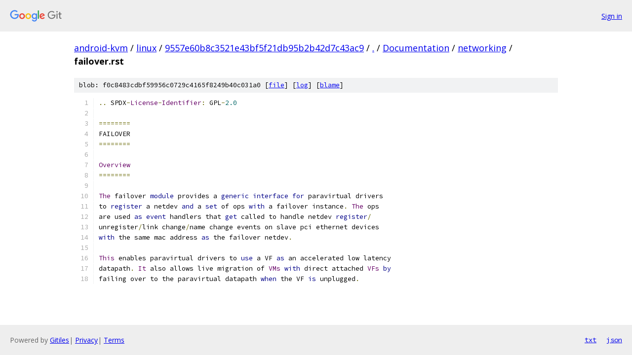

--- FILE ---
content_type: text/html; charset=utf-8
request_url: https://android-kvm.googlesource.com/linux/+/9557e60b8c3521e43bf5f21db95b2b42d7c43ac9/Documentation/networking/failover.rst
body_size: 1510
content:
<!DOCTYPE html><html lang="en"><head><meta charset="utf-8"><meta name="viewport" content="width=device-width, initial-scale=1"><title>Documentation/networking/failover.rst - linux - Git at Google</title><link rel="stylesheet" type="text/css" href="/+static/base.css"><link rel="stylesheet" type="text/css" href="/+static/prettify/prettify.css"><!-- default customHeadTagPart --></head><body class="Site"><header class="Site-header"><div class="Header"><a class="Header-image" href="/"><img src="//www.gstatic.com/images/branding/lockups/2x/lockup_git_color_108x24dp.png" width="108" height="24" alt="Google Git"></a><div class="Header-menu"> <a class="Header-menuItem" href="https://accounts.google.com/AccountChooser?faa=1&amp;continue=https://android-kvm.googlesource.com/login/linux/%2B/9557e60b8c3521e43bf5f21db95b2b42d7c43ac9/Documentation/networking/failover.rst">Sign in</a> </div></div></header><div class="Site-content"><div class="Container "><div class="Breadcrumbs"><a class="Breadcrumbs-crumb" href="/?format=HTML">android-kvm</a> / <a class="Breadcrumbs-crumb" href="/linux/">linux</a> / <a class="Breadcrumbs-crumb" href="/linux/+/9557e60b8c3521e43bf5f21db95b2b42d7c43ac9">9557e60b8c3521e43bf5f21db95b2b42d7c43ac9</a> / <a class="Breadcrumbs-crumb" href="/linux/+/9557e60b8c3521e43bf5f21db95b2b42d7c43ac9/">.</a> / <a class="Breadcrumbs-crumb" href="/linux/+/9557e60b8c3521e43bf5f21db95b2b42d7c43ac9/Documentation">Documentation</a> / <a class="Breadcrumbs-crumb" href="/linux/+/9557e60b8c3521e43bf5f21db95b2b42d7c43ac9/Documentation/networking">networking</a> / <span class="Breadcrumbs-crumb">failover.rst</span></div><div class="u-sha1 u-monospace BlobSha1">blob: f0c8483cdbf59956c0729c4165f8249b40c031a0 [<a href="/linux/+/9557e60b8c3521e43bf5f21db95b2b42d7c43ac9/Documentation/networking/failover.rst">file</a>] [<a href="/linux/+log/9557e60b8c3521e43bf5f21db95b2b42d7c43ac9/Documentation/networking/failover.rst">log</a>] [<a href="/linux/+blame/9557e60b8c3521e43bf5f21db95b2b42d7c43ac9/Documentation/networking/failover.rst">blame</a>]</div><table class="FileContents"><tr class="u-pre u-monospace FileContents-line"><td class="u-lineNum u-noSelect FileContents-lineNum" data-line-number="1"></td><td class="FileContents-lineContents" id="1"><span class="pun">..</span><span class="pln"> SPDX</span><span class="pun">-</span><span class="typ">License</span><span class="pun">-</span><span class="typ">Identifier</span><span class="pun">:</span><span class="pln"> GPL</span><span class="pun">-</span><span class="lit">2.0</span></td></tr><tr class="u-pre u-monospace FileContents-line"><td class="u-lineNum u-noSelect FileContents-lineNum" data-line-number="2"></td><td class="FileContents-lineContents" id="2"></td></tr><tr class="u-pre u-monospace FileContents-line"><td class="u-lineNum u-noSelect FileContents-lineNum" data-line-number="3"></td><td class="FileContents-lineContents" id="3"><span class="pun">========</span></td></tr><tr class="u-pre u-monospace FileContents-line"><td class="u-lineNum u-noSelect FileContents-lineNum" data-line-number="4"></td><td class="FileContents-lineContents" id="4"><span class="pln">FAILOVER</span></td></tr><tr class="u-pre u-monospace FileContents-line"><td class="u-lineNum u-noSelect FileContents-lineNum" data-line-number="5"></td><td class="FileContents-lineContents" id="5"><span class="pun">========</span></td></tr><tr class="u-pre u-monospace FileContents-line"><td class="u-lineNum u-noSelect FileContents-lineNum" data-line-number="6"></td><td class="FileContents-lineContents" id="6"></td></tr><tr class="u-pre u-monospace FileContents-line"><td class="u-lineNum u-noSelect FileContents-lineNum" data-line-number="7"></td><td class="FileContents-lineContents" id="7"><span class="typ">Overview</span></td></tr><tr class="u-pre u-monospace FileContents-line"><td class="u-lineNum u-noSelect FileContents-lineNum" data-line-number="8"></td><td class="FileContents-lineContents" id="8"><span class="pun">========</span></td></tr><tr class="u-pre u-monospace FileContents-line"><td class="u-lineNum u-noSelect FileContents-lineNum" data-line-number="9"></td><td class="FileContents-lineContents" id="9"></td></tr><tr class="u-pre u-monospace FileContents-line"><td class="u-lineNum u-noSelect FileContents-lineNum" data-line-number="10"></td><td class="FileContents-lineContents" id="10"><span class="typ">The</span><span class="pln"> failover </span><span class="kwd">module</span><span class="pln"> provides a </span><span class="kwd">generic</span><span class="pln"> </span><span class="kwd">interface</span><span class="pln"> </span><span class="kwd">for</span><span class="pln"> paravirtual drivers</span></td></tr><tr class="u-pre u-monospace FileContents-line"><td class="u-lineNum u-noSelect FileContents-lineNum" data-line-number="11"></td><td class="FileContents-lineContents" id="11"><span class="pln">to </span><span class="kwd">register</span><span class="pln"> a netdev </span><span class="kwd">and</span><span class="pln"> a </span><span class="kwd">set</span><span class="pln"> of ops </span><span class="kwd">with</span><span class="pln"> a failover instance</span><span class="pun">.</span><span class="pln"> </span><span class="typ">The</span><span class="pln"> ops</span></td></tr><tr class="u-pre u-monospace FileContents-line"><td class="u-lineNum u-noSelect FileContents-lineNum" data-line-number="12"></td><td class="FileContents-lineContents" id="12"><span class="pln">are used </span><span class="kwd">as</span><span class="pln"> </span><span class="kwd">event</span><span class="pln"> handlers that </span><span class="kwd">get</span><span class="pln"> called to handle netdev </span><span class="kwd">register</span><span class="pun">/</span></td></tr><tr class="u-pre u-monospace FileContents-line"><td class="u-lineNum u-noSelect FileContents-lineNum" data-line-number="13"></td><td class="FileContents-lineContents" id="13"><span class="pln">unregister</span><span class="pun">/</span><span class="pln">link change</span><span class="pun">/</span><span class="pln">name change events on slave pci ethernet devices</span></td></tr><tr class="u-pre u-monospace FileContents-line"><td class="u-lineNum u-noSelect FileContents-lineNum" data-line-number="14"></td><td class="FileContents-lineContents" id="14"><span class="kwd">with</span><span class="pln"> the same mac address </span><span class="kwd">as</span><span class="pln"> the failover netdev</span><span class="pun">.</span></td></tr><tr class="u-pre u-monospace FileContents-line"><td class="u-lineNum u-noSelect FileContents-lineNum" data-line-number="15"></td><td class="FileContents-lineContents" id="15"></td></tr><tr class="u-pre u-monospace FileContents-line"><td class="u-lineNum u-noSelect FileContents-lineNum" data-line-number="16"></td><td class="FileContents-lineContents" id="16"><span class="typ">This</span><span class="pln"> enables paravirtual drivers to </span><span class="kwd">use</span><span class="pln"> a VF </span><span class="kwd">as</span><span class="pln"> an accelerated low latency</span></td></tr><tr class="u-pre u-monospace FileContents-line"><td class="u-lineNum u-noSelect FileContents-lineNum" data-line-number="17"></td><td class="FileContents-lineContents" id="17"><span class="pln">datapath</span><span class="pun">.</span><span class="pln"> </span><span class="typ">It</span><span class="pln"> also allows live migration of </span><span class="typ">VMs</span><span class="pln"> </span><span class="kwd">with</span><span class="pln"> direct attached </span><span class="typ">VFs</span><span class="pln"> </span><span class="kwd">by</span></td></tr><tr class="u-pre u-monospace FileContents-line"><td class="u-lineNum u-noSelect FileContents-lineNum" data-line-number="18"></td><td class="FileContents-lineContents" id="18"><span class="pln">failing over to the paravirtual datapath </span><span class="kwd">when</span><span class="pln"> the VF </span><span class="kwd">is</span><span class="pln"> unplugged</span><span class="pun">.</span></td></tr></table><script nonce="sTrkAe8QzRYaFBOJbDuscQ">for (let lineNumEl of document.querySelectorAll('td.u-lineNum')) {lineNumEl.onclick = () => {window.location.hash = `#${lineNumEl.getAttribute('data-line-number')}`;};}</script></div> <!-- Container --></div> <!-- Site-content --><footer class="Site-footer"><div class="Footer"><span class="Footer-poweredBy">Powered by <a href="https://gerrit.googlesource.com/gitiles/">Gitiles</a>| <a href="https://policies.google.com/privacy">Privacy</a>| <a href="https://policies.google.com/terms">Terms</a></span><span class="Footer-formats"><a class="u-monospace Footer-formatsItem" href="?format=TEXT">txt</a> <a class="u-monospace Footer-formatsItem" href="?format=JSON">json</a></span></div></footer></body></html>